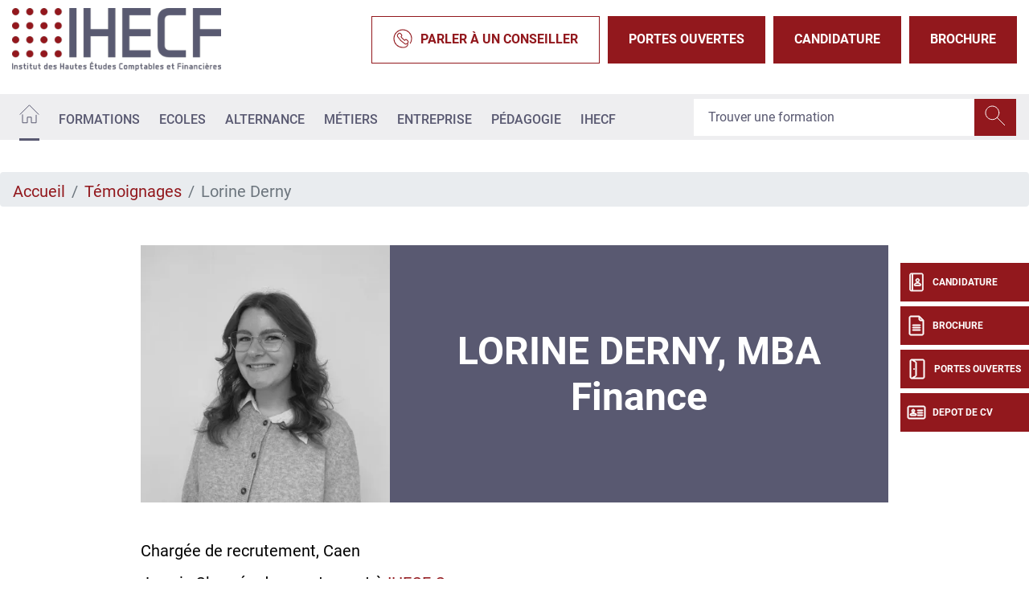

--- FILE ---
content_type: text/html; charset=UTF-8
request_url: https://www.ihecf.fr/temoignage/lorine-derny
body_size: 12316
content:
<!DOCTYPE html>
<?xml encoding="utf-8" ?><html lang="fr" dir="ltr" prefix="og: https://ogp.me/ns#">
  <head><script>if(window.trustedTypes&&window.trustedTypes.createPolicy){try{window.trustedTypes.createPolicy("default",{createHTML:e=>e,createScript:e=>e,createScriptURL:e=>e})}catch(e){console.warn("TT policy error:",e)}}</script>
    <meta charset="utf-8">
<meta name="description" content="Lorine Derny nous livre son t&eacute;moignage sur l'&eacute;cole IHECF.">
<link rel="canonical" href="https://www.ihecf.fr/temoignage/lorine-derny">
<meta property="og:site_name" content="IHECF">
<meta property="og:url" content="https://www.ihecf.fr/temoignage/lorine-derny">
<meta property="og:title" content="Lorine Derny - T&eacute;moignages et avis">
<meta property="og:description" content="Lorine Derny nous livre son t&eacute;moignage sur l'&eacute;cole IHECF.">
<meta property="og:image" content="https://www.ihecf.fr/sites/default/files/2023-10/Logo-IHECF_9.png">
<meta name="Generator" content="Drupal 10 (https://www.drupal.org)">
<meta name="MobileOptimized" content="width">
<meta name="HandheldFriendly" content="true">
<meta name="viewport" content="width=device-width, initial-scale=1.0">
<script type="text/javascript">(function(){function i(e){if(!window.frames[e]){if(document.body&&document.body.firstChild){var t=document.body;var n=document.createElement("iframe");n.style.display="none";n.name=e;n.title=e;t.insertBefore(n,t.firstChild)}else{setTimeout(function(){i(e)},5)}}}function e(n,o,r,f,s){function e(e,t,n,i){if(typeof n!=="function"){return}if(!window[o]){window[o]=[]}var a=false;if(s){a=s(e,i,n)}if(!a){window[o].push({command:e,version:t,callback:n,parameter:i})}}e.stub=true;e.stubVersion=2;function t(i){if(!window[n]||window[n].stub!==true){return}if(!i.data){return}var a=typeof i.data==="string";var e;try{e=a?JSON.parse(i.data):i.data}catch(t){return}if(e[r]){var o=e[r];window[n](o.command,o.version,function(e,t){var n={};n[f]={returnValue:e,success:t,callId:o.callId};if(i.source){i.source.postMessage(a?JSON.stringify(n):n,"*")}},o.parameter)}}if(typeof window[n]!=="function"){window[n]=e;if(window.addEventListener){window.addEventListener("message",t,false)}else{window.attachEvent("onmessage",t)}}}e("__tcfapi","__tcfapiBuffer","__tcfapiCall","__tcfapiReturn");i("__tcfapiLocator")})();</script>
<script type="text/javascript">(function(){(function(e,r){var t=document.createElement("link");t.rel="preconnect";t.as="script";var n=document.createElement("link");n.rel="dns-prefetch";n.as="script";var i=document.createElement("script");i.id="spcloader";i.type="text/javascript";i["async"]=true;i.charset="utf-8";var o="https://sdk.privacy-center.org/"+e+"/loader.js?target_type=notice&target="+r;if(window.didomiConfig&&window.didomiConfig.user){var a=window.didomiConfig.user;var c=a.country;var d=a.region;if(c){o=o+"&country="+c;if(d){o=o+"&region="+d}}}t.href="https://sdk.privacy-center.org/";n.href="https://sdk.privacy-center.org/";i.src=o;var s=document.getElementsByTagName("script")[0];s.parentNode.insertBefore(t,s);s.parentNode.insertBefore(n,s);s.parentNode.insertBefore(i,s)})("f5e45378-4fd5-4ce7-8e23-a6659b090828","8cjQwJqa")})();</script>
<script>(function(w,d,s,l,i){w[l]=w[l]||[];w[l].push({'gtm.start':
new Date().getTime(),event:'gtm.js'});var f=d.getElementsByTagName(s)[0],
j=d.createElement(s),dl=l!='dataLayer'?'&l='+l:'';j.async=true;j.src=
'https://www.googletagmanager.com/gtm.js?id='+i+dl;f.parentNode.insertBefore(j,f);
})(window,document,'script','dataLayer','GTM-5JHMF7J');</script>
<meta name="language" content="fr">
<link rel="icon" href="/themes/custom/ihecf/images/favicon.png?v=1" type="image/png">

<script>window.a2a_config=window.a2a_config||{};a2a_config.callbacks=[];a2a_config.overlays=[];a2a_config.templates={};</script>

    <title>Lorine Derny - T&eacute;moignage - IHECF</title>
    <meta name="google-site-verification" content="yfQF4CYzDnSPQJzVsLnEJB3l_K3G81n4LUPzz2AqhHI">        <style id="critical-css">@font-face{font-family:Roboto;font-style:normal;font-weight:100;src:local('Roboto Thin'),local('Roboto-Thin'),url(/themes/custom/eduservice/webfonts/Roboto-Thin.ttf) format('truetype');font-display:swap}@font-face{font-family:Roboto;font-style:italic;font-weight:100;src:local('Roboto Thin Italic'),local('Roboto-ThinItalic'),url(/themes/custom/eduservice/webfonts/Roboto-ThinItalic.ttf) format('truetype');font-display:swap}@font-face{font-family:Roboto;font-style:normal;font-weight:300;src:local('Roboto Light'),local('Roboto-Light'),url(/themes/custom/eduservice/webfonts/Roboto-Light.ttf) format('truetype');font-display:swap}@font-face{font-family:Roboto;font-style:italic;font-weight:300;src:local('Roboto Light Italic'),local('Roboto-LightItalic'),url(/themes/custom/eduservice/webfonts/Roboto-LightItalic.ttf) format('truetype');font-display:swap}@font-face{font-family:Roboto;font-style:normal;font-weight:400;src:local('Roboto Regular'),local('Roboto-Regular'),url(/themes/custom/eduservice/webfonts/Roboto-Regular.ttf) format('truetype');font-display:swap}@font-face{font-family:Roboto;font-style:italic;font-weight:400;src:local('Roboto Italic'),local('Roboto-Italic'),url(/themes/custom/eduservice/webfonts/Roboto-Italic.ttf) format('truetype');font-display:swap}@font-face{font-family:Roboto;font-style:normal;font-weight:500;src:local('Roboto Medium'),local('Roboto-Medium'),url(/themes/custom/eduservice/webfonts/Roboto-Medium.ttf) format('truetype');font-display:swap}@font-face{font-family:Roboto;font-style:italic;font-weight:500;src:local('Roboto Medium Italic'),local('Roboto-MediumItalic'),url(/themes/custom/eduservice/webfonts/Roboto-MediumItalic.ttf) format('truetype');font-display:swap}@font-face{font-family:Roboto;font-style:normal;font-weight:700;src:local('Roboto Bold'),local('Roboto-Bold'),url(/themes/custom/eduservice/webfonts/Roboto-Bold.ttf) format('truetype');font-display:swap}@font-face{font-family:Roboto;font-style:italic;font-weight:700;src:local('Roboto Bold Italic'),local('Roboto-BoldItalic'),url(/themes/custom/eduservice/webfonts/Roboto-BoldItalic.ttf) format('truetype');font-display:swap}@font-face{font-family:Roboto;font-style:normal;font-weight:900;src:local('Roboto Black'),local('Roboto-Black'),url(/themes/custom/eduservice/webfonts/Roboto-Black.ttf) format('truetype');font-display:swap}@font-face{font-family:Roboto;font-style:italic;font-weight:900;src:local('Roboto Black Italic'),local('Roboto-BlackItalic'),url(/themes/custom/eduservice/webfonts/Roboto-BlackItalic.ttf) format('truetype');font-display:swap}@media (max-width:767px){.b-header{display:none}#h-nav{overflow:auto}#h-nav .menu-box{overflow:initial;height:initial}.contextual-region,.region-content{overflow:hidden}.t-page{margin-top:0}.nav-support div.b{top:105px}.nav-support a:nth-child(2) div.b{top:159px}.nav-support a:nth-child(3) div.b{top:213px}.nav-support a:nth-child(4) div.b{top:267px}.t-header{background:#81a4d2}.t-header>.container{padding-left:0}.t-header .container{padding:0}.first.support-btns{display:none}}header .t-header .branding{margin-top:20px}@media (min-width:1200px){.container{max-width:1600px}.d-xl-none{display:none!important}.d-xl-inline-block{display:inline-block!important}.container{max-width:1800px}}article blockquote::before{content:"&laquo;";display:inline}article blockquote::after{content:"&raquo;";display:inline}.article_content blockquote::before{content:"&laquo;";display:inline}.article_content blockquote::after{content:"&raquo;";display:inline}@media (max-width:767px){.b-header{display:none}#h-nav{overflow:auto}#h-nav .menu-box{overflow:initial;height:initial}.contextual-region,.region-content{overflow:hidden}}.text-align-center{text-align:center}.text-align-justify{text-align:justify}.clearfix:after{display:table;clear:both;content:""}.hidden{display:none}.visually-hidden{position:absolute!important;overflow:hidden;clip:rect(1px,1px,1px,1px);width:1px;height:1px;word-wrap:normal}html{font-family:sans-serif;-ms-text-size-adjust:100%;-webkit-text-size-adjust:100%}body{margin:0}a{background-color:transparent}strong{font-weight:700}h1{font-size:2em;margin:.67em 0}img{border:0}button,input{color:inherit;font:inherit;margin:0}button{overflow:visible}button{-webkit-appearance:button}button::-moz-focus-inner,input::-moz-focus-inner{border:0;padding:0}input{line-height:normal}h1,h2,ol,p,ul{margin-top:0}ol,p,ul{margin-bottom:1rem}body{text-align:left}article,header,nav,section{display:block}button,input{overflow:visible}body{color:#212529}.nav,.navbar-nav{list-style:none}:root{--blue:#007bff;--indigo:#6610f2;--purple:#6f42c1;--pink:#e83e8c;--red:#dc3545;--orange:#fd7e14;--yellow:#ffc107;--green:#28a745;--teal:#20c997;--cyan:#17a2b8;--white:#fff;--gray:#6c757d;--gray-dark:#343a40;--primary:#007bff;--secondary:#6c757d;--success:#28a745;--info:#17a2b8;--warning:#ffc107;--danger:#dc3545;--light:#f8f9fa;--dark:#343a40;--breakpoint-xs:0;--breakpoint-sm:576px;--breakpoint-md:768px;--breakpoint-lg:992px;--breakpoint-xl:1200px;--font-family-sans-serif:-apple-system,BlinkMacSystemFont,"Segoe UI",Roboto,"Helvetica Neue",Arial,"Noto Sans","Liberation Sans",sans-serif,"Apple Color Emoji","Segoe UI Emoji","Segoe UI Symbol","Noto Color Emoji";--font-family-monospace:SFMono-Regular,Menlo,Monaco,Consolas,"Liberation Mono","Courier New",monospace}*,::after,::before{box-sizing:border-box}html{font-family:sans-serif;line-height:1.15;-webkit-text-size-adjust:100%}body{margin:0;font-family:-apple-system,BlinkMacSystemFont,"Segoe UI",Roboto,"Helvetica Neue",Arial,"Noto Sans","Liberation Sans",sans-serif,"Apple Color Emoji","Segoe UI Emoji","Segoe UI Symbol","Noto Color Emoji";font-size:1rem;font-weight:400;line-height:1.5;background-color:#fff}ul ul{margin-bottom:0}blockquote{margin:0 0 1rem}strong{font-weight:bolder}.btn,img{vertical-align:middle}a{color:#007bff;text-decoration:none;background-color:transparent}.btn-link{text-decoration:none}img{border-style:none}button{border-radius:0}button,input{margin:0;font-family:inherit;font-size:inherit;line-height:inherit}button{text-transform:none}[type=button],button{-webkit-appearance:button}[type=button]::-moz-focus-inner,button::-moz-focus-inner{padding:0;border-style:none}::-webkit-file-upload-button{font:inherit;-webkit-appearance:button}.collapse:not(.show){display:none}.d-none{display:none!important}h1,h2{margin-bottom:.5rem;font-weight:500;line-height:1.2}h1{font-size:2.5rem}h2{font-size:2rem}.btn,.btn-link,.form-control{font-weight:400}.container{width:100%;padding-right:15px;padding-left:15px;margin-right:auto;margin-left:auto}.row{display:-ms-flexbox;display:flex;-ms-flex-wrap:wrap;flex-wrap:wrap;margin-right:-15px;margin-left:-15px}.no-gutters{margin-right:0;margin-left:0}.navbar-nav .nav-link,.no-gutters>[class*=col-]{padding-right:0;padding-left:0}.col,.col-md-12,.col-md-4,.col-md-8{position:relative;width:100%;padding-right:15px;padding-left:15px}.col{-ms-flex-preferred-size:0;flex-basis:0;-ms-flex-positive:1;flex-grow:1;max-width:100%}.form-control{display:block;width:100%;height:calc(1.5em + .75rem + 2px);padding:.375rem .75rem;font-size:1rem;line-height:1.5;color:#495057;background-color:#fff;background-clip:padding-box;border:1px solid #ced4da;border-radius:.25rem}.form-control::-ms-expand{background-color:transparent;border:0}.form-control::-webkit-input-placeholder{color:#6c757d;opacity:1}.form-control::-moz-placeholder{color:#6c757d;opacity:1}.form-control:-ms-input-placeholder{color:#6c757d;opacity:1}.form-control::-ms-input-placeholder{color:#6c757d;opacity:1}.breadcrumb-item.active{color:#6c757d}.btn{display:inline-block;color:#212529;text-align:center;background-color:transparent;border:1px solid transparent;padding:.375rem .75rem;font-size:1rem;line-height:1.5;border-radius:.25rem}.btn-link{color:#007bff}.input-group{position:relative;display:-ms-flexbox;display:flex;-ms-flex-wrap:wrap;flex-wrap:wrap;-ms-flex-align:stretch;align-items:stretch;width:100%}.input-group>.form-control{position:relative;-ms-flex:1 1 auto;flex:1 1 auto;width:1%;min-width:0;margin-bottom:0}.input-group-append{margin-left:-1px}.input-group>.input-group-append>.btn{border-top-left-radius:0;border-bottom-left-radius:0}.input-group:not(.has-validation)>.form-control:not(:last-child){border-top-right-radius:0;border-bottom-right-radius:0}.input-group-append{display:-ms-flexbox;display:flex}.input-group-append .btn{position:relative;z-index:2}.nav,.navbar{-ms-flex-wrap:wrap}.navbar{position:relative}.nav{display:-ms-flexbox;display:flex;flex-wrap:wrap;padding-left:0;margin-bottom:0}.nav-link,.navbar{padding:.5rem 1rem}.nav-link{display:block}.nav-pills .nav-link{background:0 0;border:0;border-radius:.25rem}.navbar{display:-ms-flexbox;display:flex;flex-wrap:wrap;-ms-flex-align:center;align-items:center;-ms-flex-pack:justify;justify-content:space-between}.navbar .container{display:-ms-flexbox;display:flex;-ms-flex-wrap:wrap;flex-wrap:wrap;-ms-flex-align:center;align-items:center;-ms-flex-pack:justify;justify-content:space-between}.navbar-nav{display:-ms-flexbox;display:flex;-ms-flex-direction:column;flex-direction:column;padding-left:0;margin-bottom:0}.navbar-text{display:inline-block;padding-top:.5rem;padding-bottom:.5rem}.breadcrumb{display:-ms-flexbox}.navbar-collapse{-ms-flex-preferred-size:100%;flex-basis:100%;-ms-flex-positive:1;flex-grow:1;-ms-flex-align:center;align-items:center}@media (max-width:767.98px){.navbar-expand-md>.container{padding-right:0;padding-left:0}}@media (max-width:991px){.navbar-expand-lg>.container{padding-right:0;padding-left:0}}.breadcrumb{margin-bottom:1rem}.breadcrumb{border-radius:.25rem;list-style:none}.breadcrumb{display:flex;-ms-flex-wrap:wrap;flex-wrap:wrap;padding:.75rem 1rem;background-color:#e9ecef}.breadcrumb-item+.breadcrumb-item{padding-left:.5rem}.breadcrumb-item+.breadcrumb-item::before{float:left;padding-right:.5rem;color:#6c757d;content:"/"}.clearfix::after{display:block;clear:both;content:""}.bg-light{background-color:#f8f9fa!important}.rounded-0{border-radius:0!important}.justify-content-center{-ms-flex-pack:center!important;justify-content:center!important}.align-items-baseline{-ms-flex-align:baseline!important;align-items:baseline!important}.position-relative{position:relative!important}.fixed-bottom,.fixed-top{position:fixed;z-index:1030;right:0;left:0}.fixed-top{top:0}.fixed-bottom{bottom:0}.mb-3{margin-bottom:1rem!important}.mr-4{margin-right:1.5rem!important}.mt-5{margin-top:3rem!important}.mr-auto{margin-right:auto!important}@media (min-width:576px){.container{max-width:540px}}@media (min-width:768px){.container{max-width:720px}.col-md-12{-ms-flex:0 0 100%;flex:0 0 100%;max-width:100%}.col-md-4,.row-cols-md-3>*{-ms-flex:0 0 33.333333%;flex:0 0 33.333333%;max-width:33.333333%}.col-md-8{-ms-flex:0 0 66.666667%;flex:0 0 66.666667%;max-width:66.666667%}.navbar-expand-md{-ms-flex-flow:row nowrap;flex-flow:row nowrap;-ms-flex-pack:start;justify-content:flex-start}.navbar-expand-md .navbar-nav{-ms-flex-direction:row;flex-direction:row}.navbar-expand-md .navbar-nav .nav-link{padding-right:.5rem;padding-left:.5rem}.navbar-expand-md>.container{-ms-flex-wrap:nowrap;flex-wrap:nowrap}.navbar-expand-md .navbar-collapse{display:-ms-flexbox!important;display:flex!important;-ms-flex-preferred-size:auto;flex-basis:auto}.d-md-none{display:none!important}.d-md-inline-block{display:inline-block!important}}@media (min-width:992px){.container{max-width:960px}.navbar-expand-lg{-ms-flex-flow:row nowrap;flex-flow:row nowrap;-ms-flex-pack:start;justify-content:flex-start}.navbar-expand-lg .navbar-nav{-ms-flex-direction:row;flex-direction:row}.navbar-expand-lg .navbar-nav .nav-link{padding-right:.5rem;padding-left:.5rem}.navbar-expand-lg>.container{-ms-flex-wrap:nowrap;flex-wrap:nowrap}.navbar-expand-lg .navbar-collapse{display:-ms-flexbox!important;display:flex!important;-ms-flex-preferred-size:auto;flex-basis:auto}.d-lg-none{display:none!important}.d-lg-inline-block{display:inline-block!important}}.text-white{color:#fff!important}@media (min-width:1200px){.container{max-width:1600px}.d-xl-none{display:none!important}.d-xl-inline-block{display:inline-block!important}.container{max-width:1800px}}body{font-family:Roboto,sans-serif;line-height:normal}a{color:#fac422}li,p{font-size:1.25rem;color:#000}h1{font-size:2.5rem;font-weight:700;color:#000;text-transform:uppercase}h2{font-size:2rem;font-weight:700;color:#000;text-transform:uppercase}.container.not-fluid{padding:0}section img:not([src*=".png"]):not([src*=".svg"]){background-color:#f4f4f4}.btn{text-transform:uppercase!important}.icon{display:inline-block;font-style:normal;font-variant:normal;text-rendering:auto;line-height:1;vertical-align:inherit}.icon::before{content:'';display:inline-block;background-repeat:no-repeat;background-size:contain;background-position:center;color:inherit}.icon.icon-40px::before{width:40px;height:40px;background-size:40px}.icon-call::before{content:"";background-image:url(/themes/custom/eduservice_two/svg/call.svg);width:24px;height:24px}.icon-home::before{content:"";background-image:url(/themes/custom/eduservice_two/svg/home.svg);width:25px;height:24px;object-fit:contain;background-size:25px 24px}.icon-jpo::before{content:"";background-image:url(/themes/custom/eduservice_two/svg/jpo.svg);display:inline-block;width:26px;height:26px;background-size:26px 26px}.icon-candidature-copy::before{content:"";background-image:url(/themes/custom/eduservice_two/svg/candidature-copy.svg);display:inline-block;width:24px;height:24px;background-size:24px 24px}.icon-doc::before{content:"";background-image:url(/themes/custom/eduservice_two/svg/doc.svg);display:inline-block;width:24px;height:26px;background-size:24px 26px}.icon-identity::before{content:"";background-image:url(/themes/custom/eduservice_two/svg/identity.svg);display:inline-block;width:24px;height:24px;background-size:24px 24px}.icon-loupe{width:26px;height:29px}.icon-loupe::before{content:"";background-image:url(/themes/custom/eduservice_two/svg/loupe.svg);width:26px;height:25px}.icon.icon-loupe.icon-40px::before{height:39px}.icon-menu::before{content:"";background-image:url(/themes/custom/eduservice_two/svg/menu.svg);width:34px;height:34px;background-size:34px 34px}.th-row{display:flex;justify-content:space-between;align-items:center}.bg-light{padding-top:0;padding-bottom:0}.navbar-text{display:inline-block}.navbar-text input.form-control{border:none;width:440px;padding:23px 18px}.navbar-text input.form-control:-moz-placeholder,.navbar-text input.form-control:-ms-input-placeholder,.navbar-text input.form-control::-moz-placeholder,.navbar-text input.form-control::-webkit-input-placeholder{font-weight:700;font-size:16px;color:#000!important}.navbar-text .btn{padding:.375rem .75rem}.navbar-text{padding-top:0;padding-bottom:0}.navbar-nav .nav-link{text-transform:uppercase;font-size:1rem;color:#606060!important}.t-page{margin-top:40px}#s-close{position:absolute;top:30px;right:33px;text-decoration:none;color:#fff}#s-close::after{content:"";width:23px;height:22px;display:block;background:url(/themes/custom/eduservice_two/svg/close.svg) no-repeat;background-size:23px 22px}article a{color:#fac422}article h2{width:100%;margin-top:3rem;margin-bottom:0}article blockquote{font-style:italic;margin-bottom:1rem}article blockquote p{margin:0;display:inline}article blockquote::before{content:"&laquo;";display:inline}article blockquote::after{content:"&raquo;";display:inline}.article_content a:not(.page-link){color:#fac422}.article_content h1{width:100%;display:inline-block;margin-bottom:1.5rem;margin-top:1rem}.article_content .main-testimonial-details h1{text-transform:none!important}.article_content h2{width:100%;margin-top:1rem;margin-bottom:1rem}.article_content blockquote{font-style:italic;margin-bottom:1rem}.article_content blockquote p{margin:0;display:inline}.article_content blockquote::before{content:"&laquo;";display:inline}.article_content blockquote::after{content:"&raquo;";display:inline}.main-testimonial .field--name-field-photo{height:100%}.main-testimonial img{height:100%;max-width:100%;object-fit:cover}.main-testimonial .main-testimonial-details{height:100%;background:#0075b5;color:#fff;padding:0 8%;display:flex;flex-direction:column;text-align:center;align-items:center;justify-content:center}.main-testimonial .main-testimonial-details h1{margin:0}.mobile.search-form{z-index:1}.btn-yellow{color:#fff;background-color:#fac422;border-color:#fac422}.bg-light{background-color:transparent!important}.region-content p.wrap-btn{display:flex;font-size:1rem!important}.region-content p.wrap-btn>a{display:inline-block;color:#fff!important;background-color:#fac422!important;border:none!important;text-decoration:none!important;padding:8px 15px!important;margin:10px auto!important;text-transform:uppercase!important;border-radius:0!important}.region-content p.wrap-btn>a{margin-bottom:0!important}.btn{box-shadow:none!important}@media (max-width:575px){.container{max-width:540px}}@media (max-width:1640px){.navbar-text input.form-control{width:350px}}@media (max-width:991px){h1{font-size:2rem!important}h2{font-size:1.5rem!important}.nav-support{display:none}.main-testimonial .main-testimonial-details{padding:20px 10px}.article_content img{width:100%;max-width:100%;object-fit:contain;height:auto}}.container:not(.no-change){max-width:1285px}@media (max-width:1570px){.container:not(.no-change){max-width:75%}}@media (max-width:990px){.container:not(.no-change){max-width:720px}}@media only screen and (max-width:750px)and (min-width:540px){.container{max-width:750px}}@media (max-width:1540px){.navbar-nav .nav-link{font-size:1rem}}.t-header{padding:0;height:80px;background-color:#fff}.branding{display:flex;position:relative}.branding a{text-decoration:none;display:inline-block}.branding a{color:#4c4c4c}.support-btns{display:flex;justify-content:end;text-transform:uppercase}.first.support-btns a span.icon-call::before{margin-right:10px}.first.support-btns a{margin-left:10px;font-weight:600;padding:15px 26px;border:none;display:flex;align-items:center;white-space:nowrap}.first.support-btns a:last-child{margin-right:0}.second.support-btns{width:160px}.support-btns a{color:#fff}.second.support-btns a{color:#fdfdfd;margin-left:20px}@media (max-width:767px){.t-page{margin-top:0}.nav-support div.b{top:105px}.nav-support a:nth-child(2) div.b{top:159px}.nav-support a:nth-child(3) div.b{top:213px}.nav-support a:nth-child(4) div.b{top:267px}.t-header{background:#81a4d2}.t-header>.container{padding-left:0}.t-header .container{padding:0}.first.support-btns{display:none}}.b-header{height:60px;display:flex;align-items:center;will-change:transform;transform:translateZ(0);position:relative;background-color:#e5e5e5;z-index:42}.b-header .custom-dropmenu ul li:not(.drop-col-smart){list-style-image:url(/themes/custom/eduservice_two/svg/menu-arrow.svg)}.primary-nav .nav-item{margin-right:8px}.primary-nav .nav-link{padding-top:.8rem;padding-bottom:.8rem}.primary-nav .active>.nav-link::after{content:"";border-bottom:3px solid #606060;display:block;position:relative;top:14px;border-color:inherit}#navbarSupportedContent .custom-dropmenu{position:absolute;top:58px;left:0;padding:0;width:100%;list-style:none;display:none;flex-direction:column;background:#0075b5;padding:2.5rem 3rem 2rem;color:#fff;margin:0;height:auto;line-height:1.67;list-style-position:inside;box-shadow:0 8px 16px 0 rgba(0,0,0,.2);will-change:transform;transform:translateZ(0);z-index:72}#navbarSupportedContent .custom-dropmenu ul{justify-content:space-between;padding:0;margin:0}#navbarSupportedContent .custom-dropmenu a{color:#fff}#navbarSupportedContent .home-title{display:none}#h-nav{position:fixed;z-index:1024;top:0;left:0;width:100%;height:100%;background-color:#81a4d2;color:#fff;display:none;overflow:hidden;overflow-y:scroll}#h-nav .menu-box{display:flex;flex-direction:column;height:inherit;overflow-x:scroll}.custom-dropmenu ul li:not(.drop-col-smart){list-style-type:none;opacity:.7;will-change:transform;transform:translateZ(0)}@media (min-width:992px){#h-nav{display:none!important}}@media (max-width:767px){.b-header{display:none}#h-nav{overflow:auto}#h-nav .menu-box{overflow:initial;height:initial}.contextual-region,.region-content{overflow:hidden}}@media (max-width:1080px){#navbarSupportedContent .primary-nav{flex-wrap:wrap}}@media (max-width:1480px){.b-header{height:auto}}header #navbarSupportedContent .formation-menu{padding:40px 0 2rem}header #navbarSupportedContent .rich-container{display:flex;list-style-position:outside;flex-direction:row}header #navbarSupportedContent .rich-container .h-nav-it{display:flex;flex-direction:column;flex:none;max-width:320px}header #navbarSupportedContent .rich-container .nav-lnk{font-size:1.25rem;color:#272727;margin:0;padding-left:.5rem}header #navbarSupportedContent .rich-container .has-sub-nav{width:100%;padding:5px 60px;margin-bottom:20px}header #navbarSupportedContent .rich-container .nav-lnk-div.has-sub-nav>a{font-size:1.5rem;text-transform:uppercase;font-weight:600;line-height:2.5rem}header #navbarSupportedContent .h-nav-it .no-sub-nav{padding-inline:15px;width:100%;margin-left:15px;padding-left:2rem}header #navbarSupportedContent .custom-dropmenu .h-nav-sup{flex:1}header #navbarSupportedContent .rich-container .h-nav-sup-content{display:none!important}.nav-support{text-align:center;color:#fff}.nav-support div.b{will-change:transform;transform:translateZ(0);width:40px;height:48px;position:absolute;top:327px;right:0;display:flex;align-items:center;text-transform:uppercase;background:#fac422;margin-bottom:6px;color:#fff;z-index:1}.nav-support div.b .title{display:none;font-size:12px;font-weight:700}.nav-support a:nth-child(2) div.b{top:381px}.nav-support a:nth-child(3) div.b{top:435px}.nav-support a:nth-child(4) div.b{top:489px}.nav-support .nav-icon{height:100%;display:flex;align-items:center;justify-content:center;padding-left:8px;padding-right:8px}.nav-support a:last-child{margin-bottom:0}.open-cta .nav-support div.b .title{display:inline-block;font-size:12px}.open-cta .nav-support div.b{width:160px}.open-cta .nav-support .nav-icon{border-right:none;padding-right:8px}.footer-cta{width:100%;background:#81a4d2;height:60px;flex-wrap:nowrap;justify-content:space-evenly;align-items:center;text-align:center;z-index:21;border-right:6px solid transparent;border-left:6px solid transparent;border-bottom:6px solid transparent;padding-top:.4rem}.footer-cta li{display:flex;width:100%;margin-right:6px;height:100%;align-items:center;justify-content:center;background:#fac422}.footer-cta li:last-child{border-right:none;margin-right:0}.footer-cta a{font-size:1rem;color:#fff;padding:.5rem}@media (max-width:991px){.footer-cta{display:flex!important}}.breadcrumb{padding-bottom:.5em}.breadcrumb li{display:inline;margin:0;padding:0;list-style-type:none}.breadcrumb li::before{content:" \BB "}.breadcrumb li:first-child::before{content:none}.breadcrumb{font-size:.929em}a,h2{color:#92181d}.nav-support div.b{background:#92181d}.footer-cta li{background:#92181d}article a{color:#92181d}.article_content a:not(.page-link){color:#92181d}.btn-yellow{background-color:#92181d;border-color:#92181d}.b-header{background-color:#eeeef0!important}.first.support-btns a:first-child{background-color:#fff;border:1px solid #92181d;display:flex;color:#92181d}.footer-cta{background:#595971}#h-nav{background-color:#595971}h1{color:#595971}.contextual-region h1{color:#595971;font-family:Roboto,sans-serif;font-size:3rem}.article_content .contextual-region a:not(.page-link){text-decoration:underline}.main-testimonial .main-testimonial-details{background:#595971}header #navbarSupportedContent .custom-dropmenu{background-color:#f4f4f4!important;list-style-image:url(/themes/custom/ihecf/svg/chevron-right-orange.svg)}#navbarSupportedContent .custom-dropmenu a{color:#595971}header .t-header{height:auto;background-color:#fff!important}header .t-header .branding{margin:10px 0}@media (max-width:750px){header .t-header .branding{margin-left:10px}}header .t-header .branding img{height:auto!important;width:80%!important}header .nav .nav-item .nav-link{color:#595971!important;font-size:16px;font-weight:500}header .nav .nav-item .nav-link:after{border-bottom:3px solid #595971}.icon-home::before{background-image:url(/themes/custom/ihecf/svg/home.svg)}div.search-form button span.icon-loupe::before{background-image:url(/themes/custom/eduservice_two/svg/loupe.svg)}.icon-call::before{background-image:url(/themes/custom/ihecf/svg/call.svg)}.icon-loupe::before{background:url(/themes/custom/ihecf/svg/loupe.svg)}.icon-menu::before{background:url(/themes/custom/ihecf/svg/menu.svg)}.region-content p.wrap-btn>a{background-color:#92181d!important}
</style>
<link rel="stylesheet" href="/sites/default/files/css/css_9jtyI99J_MXE1GL3lBZI3SzDCkQlWuenaq4E1kbtAVE.css?delta=0&amp;language=fr&amp;theme=ihecf&amp;include=eJxljVEKAjEMRC9U7ZGWSZpdC20jSVapp3cRkQX_Hm-GGZQSijEzvnBdTUckUg0Pw30hmFXNZILCtnf6z4YWSdzgPjPBf9zFHZt4YjU5WtbR6kuSlN3FHpVlYVhI7qjjbOOpeWtKaBeP2Y6FehNez66OLfn0kP65fAPu-k51" media="print" onload="this.media='all'"><noscript><link rel="stylesheet" href="/sites/default/files/css/css_9jtyI99J_MXE1GL3lBZI3SzDCkQlWuenaq4E1kbtAVE.css?delta=0&amp;language=fr&amp;theme=ihecf&amp;include=eJxljVEKAjEMRC9U7ZGWSZpdC20jSVapp3cRkQX_Hm-GGZQSijEzvnBdTUckUg0Pw30hmFXNZILCtnf6z4YWSdzgPjPBf9zFHZt4YjU5WtbR6kuSlN3FHpVlYVhI7qjjbOOpeWtKaBeP2Y6FehNez66OLfn0kP65fAPu-k51"></noscript>
<noscript><link rel="stylesheet" href="/sites/default/files/css/css_9jtyI99J_MXE1GL3lBZI3SzDCkQlWuenaq4E1kbtAVE.css?delta=0&amp;language=fr&amp;theme=ihecf&amp;include=eJxljVEKAjEMRC9U7ZGWSZpdC20jSVapp3cRkQX_Hm-GGZQSijEzvnBdTUckUg0Pw30hmFXNZILCtnf6z4YWSdzgPjPBf9zFHZt4YjU5WtbR6kuSlN3FHpVlYVhI7qjjbOOpeWtKaBeP2Y6FehNez66OLfn0kP65fAPu-k51" media="print" onload="this.media='all'"><noscript><link rel="stylesheet" href="/sites/default/files/css/css_9jtyI99J_MXE1GL3lBZI3SzDCkQlWuenaq4E1kbtAVE.css?delta=0&amp;language=fr&amp;theme=ihecf&amp;include=eJxljVEKAjEMRC9U7ZGWSZpdC20jSVapp3cRkQX_Hm-GGZQSijEzvnBdTUckUg0Pw30hmFXNZILCtnf6z4YWSdzgPjPBf9zFHZt4YjU5WtbR6kuSlN3FHpVlYVhI7qjjbOOpeWtKaBeP2Y6FehNez66OLfn0kP65fAPu-k51"></noscript>
</noscript><link rel="stylesheet" href="/sites/default/files/css/css_VwJbpL5qJ4ciXfBGsyqAMkTA-v-8AwCe4EWIL-gFtWA.css?delta=1&amp;language=fr&amp;theme=ihecf&amp;include=eJxljVEKAjEMRC9U7ZGWSZpdC20jSVapp3cRkQX_Hm-GGZQSijEzvnBdTUckUg0Pw30hmFXNZILCtnf6z4YWSdzgPjPBf9zFHZt4YjU5WtbR6kuSlN3FHpVlYVhI7qjjbOOpeWtKaBeP2Y6FehNez66OLfn0kP65fAPu-k51" media="print" onload="this.media='all'"><noscript><link rel="stylesheet" href="/sites/default/files/css/css_VwJbpL5qJ4ciXfBGsyqAMkTA-v-8AwCe4EWIL-gFtWA.css?delta=1&amp;language=fr&amp;theme=ihecf&amp;include=eJxljVEKAjEMRC9U7ZGWSZpdC20jSVapp3cRkQX_Hm-GGZQSijEzvnBdTUckUg0Pw30hmFXNZILCtnf6z4YWSdzgPjPBf9zFHZt4YjU5WtbR6kuSlN3FHpVlYVhI7qjjbOOpeWtKaBeP2Y6FehNez66OLfn0kP65fAPu-k51"></noscript>
<noscript><link rel="stylesheet" href="/sites/default/files/css/css_VwJbpL5qJ4ciXfBGsyqAMkTA-v-8AwCe4EWIL-gFtWA.css?delta=1&amp;language=fr&amp;theme=ihecf&amp;include=eJxljVEKAjEMRC9U7ZGWSZpdC20jSVapp3cRkQX_Hm-GGZQSijEzvnBdTUckUg0Pw30hmFXNZILCtnf6z4YWSdzgPjPBf9zFHZt4YjU5WtbR6kuSlN3FHpVlYVhI7qjjbOOpeWtKaBeP2Y6FehNez66OLfn0kP65fAPu-k51" media="print" onload="this.media='all'"><noscript><link rel="stylesheet" href="/sites/default/files/css/css_VwJbpL5qJ4ciXfBGsyqAMkTA-v-8AwCe4EWIL-gFtWA.css?delta=1&amp;language=fr&amp;theme=ihecf&amp;include=eJxljVEKAjEMRC9U7ZGWSZpdC20jSVapp3cRkQX_Hm-GGZQSijEzvnBdTUckUg0Pw30hmFXNZILCtnf6z4YWSdzgPjPBf9zFHZt4YjU5WtbR6kuSlN3FHpVlYVhI7qjjbOOpeWtKaBeP2Y6FehNez66OLfn0kP65fAPu-k51"></noscript>
</noscript>
    
  </head>
  <body class="open-cta custom-header path-node node--type-temoignage">
    <a href="#main-content" class="visually-hidden focusable skip-link">
      Aller au contenu principal
    </a>
    <noscript><iframe src="https://www.googletagmanager.com/ns.html?id=GTM-5JHMF7J" height="0" width="0" style="display:none;visibility:hidden"></iframe></noscript>

      <div class="dialog-off-canvas-main-canvas" data-off-canvas-main-canvas>
    
    
        <link rel="preload" href="/themes/custom/eduservice/webfonts/Roboto-Black.ttf" as="font" type="font/ttf" crossorigin>
    <link rel="preload" href="/themes/custom/eduservice/webfonts/Roboto-Bold.ttf" as="font" type="font/ttf" crossorigin>
    <link rel="preload" href="/themes/custom/eduservice/webfonts/Roboto-Italic.ttf" as="font" type="font/ttf" crossorigin>
    <link rel="preload" href="/themes/custom/eduservice/webfonts/Roboto-Light.ttf" as="font" type="font/ttf" crossorigin>
    <link rel="preload" href="/themes/custom/eduservice/webfonts/Roboto-Medium.ttf" as="font" type="font/ttf" crossorigin>
    <link rel="preload" href="/themes/custom/eduservice/webfonts/Roboto-Regular.ttf" as="font" type="font/ttf" crossorigin>
    <link rel="preload" href="/themes/custom/eduservice/webfonts/Roboto-Thin.ttf" as="font" type="font/ttf" crossorigin>

<link rel="preload" href="/themes/custom/ihecf/webfonts/TitilliumWeb-Bold.ttf" as="font" type="font/ttf" crossorigin>
<link rel="preload" href="/themes/custom/ihecf/webfonts/TitilliumWeb-Regular.ttf" as="font" type="font/ttf" crossorigin>
<link rel="preload" href="/themes/custom/ihecf/webfonts/TitilliumWeb-SemiBold.ttf" as="font" type="font/ttf" crossorigin>	<header>
	<div class="t-header">
		<div class="no-change container">
			<div class="th-row">
				<div class="branding">
					<a href="https://www.ihecf.fr/" title="IHECF">
						<img fetchpriority="high" src="https://www.ihecf.fr/sites/default/files/2023-10/Logo-IHECF_9.png" height="80" width="260" alt="Logo IHECF">
					</a>
									</div>
				<div class="first support-btns">
											<a class="btn btn-yellow rounded-0" href="/etre-appele">
							<span class="icon icon-call"></span>
							Parler &agrave; un conseiller
						</a>
										<a class="btn btn-yellow rounded-0" href="/inscription-aux-jpo-et-sessions-dadmissions">Portes Ouvertes</a>
					<a class="btn btn-yellow rounded-0" href="/dossier-de-candidature">Candidature</a>
					<a class="btn btn-yellow rounded-0" href="/demande-de-documentation">Brochure</a>
				</div>

				<div class="second support-btns d-md-none d-xl-none d-lg-none mr-4">
											<a class="btn-link" title="Parler &agrave; un conseiller" href="/etre-appele">
							<span class="icon icon-call icon-40px"></span>
						</a>
										<a href="#" class="btn-link" title="Rechercher">
						<span class="icon icon-loupe icon-40px"></span>
					</a>
											<a href="#" class="btn-link" id="show-menu" title="Menu">
							<span class="icon icon-menu icon-40px"></span>
						</a>
									</div>
			</div>

			<span class="navbar-text actions d-md-inline-block d-xl-inline-block d-lg-inline-block">
	<div class="d-none mobile input-group search-form">
		<input type="text" class="form-control rounded-0 input-ie" placeholder="Trouver une formation" aria-label="Recipient's username" aria-describedby="serch-button-mobile">
		<div class="input-group-append">
			<button class="btn btn-yellow rounded-0" type="button" id="serch-button-mobile" title="Rechercher">
				<span class="icon icon-loupe"></span>
			</button>
		</div>
	</div>
</span>


		</div>
	</div>

			<div class="b-header">
    <div class="container not-fluid no-change">
        <nav class="navbar navbar-expand-lg navbar-expand-md bg-light nav-clean-btn">
            <div class="container not-fluid no-change">
                <div class="collapse navbar-collapse position-relative" id="navbarSupportedContent">
                                        <ul class="nav navbar-nav mr-auto primary-nav align-items-baseline">
                        <li class="nav-item active">
                            <a class="nav-link" href="https://www.ihecf.fr/" title="Accueil">
                                <span class="icon icon-home"></span>
                                <span class="home-title">Accueil</span>
                            </a>
                        </li>
                        
                                                                                                                                                                                                                                                                                                                                                                                                                                                                                                                                                                                                                                                                                                            
                            <li class="nav-item   has-submenu">
                                <a href="/" class="nav-link rich " title="">Formations </a>
                                                                                                            <div class="custom-dropmenu formation-menu dropmenu-active">
                                            <div class="rich-container">
                                                <div class="h-nav-it" role="navigation">
                                                                                                                                                                        <div class="nav-lnk-div has-sub-nav">
                                                              <a href="/formation-bts-compta" class="nav-lnk" title="">Parcours M&eacute;tier</a>
                                                            </div>
                                                            <div class="h-nav-sup-content">
                                                                <ul class="rich">
                                                                                                                                            <li class="container-sub-menu">
                                                                            <div class="nav-lnk-div has-sub-sub-nav">
                                                                                <a class="nav-lnk" href="/formation/bts-comptabilite-gestion-cg">BTS Comptabilit&eacute; et Gestion</a>
                                                                            </div>
                                                                        </li>
                                                                                                                                    </ul>
                                                            </div>
                                                                                                                                                                                                                                <div class="nav-lnk-div has-sub-nav">
                                                              <a href="/formation-expertise-comptable" class="nav-lnk" title="">Expertise Comptable</a>
                                                            </div>
                                                            <div class="h-nav-sup-content">
                                                                <ul class="rich">
                                                                                                                                            <li class="container-sub-menu">
                                                                            <div class="nav-lnk-div has-sub-sub-nav">
                                                                                <a class="nav-lnk" href="/formation/dcg-diplome-comptabilite-gestion">DCG &ndash; Dipl&ocirc;me Comptabilit&eacute; et Gestion</a>
                                                                            </div>
                                                                        </li>
                                                                                                                                            <li class="container-sub-menu">
                                                                            <div class="nav-lnk-div has-sub-sub-nav">
                                                                                <a class="nav-lnk" href="/formation/dscg-diplome-superieur-comptabilite-gestion">DSCG - Dipl&ocirc;me Sup&eacute;rieur de Comptabilit&eacute; et de Gestion</a>
                                                                            </div>
                                                                        </li>
                                                                                                                                            <li class="container-sub-menu">
                                                                            <div class="nav-lnk-div has-sub-sub-nav">
                                                                                <a class="nav-lnk" href="/formation/preparation-au-dec">Pr&eacute;paration au DEC&#8203;</a>
                                                                            </div>
                                                                        </li>
                                                                                                                                    </ul>
                                                            </div>
                                                                                                                                                                                                                                <div class="nav-lnk-div has-sub-nav">
                                                              <a href="/formation-direction-financiere" class="nav-lnk" title="">Parcours Grande &Eacute;cole</a>
                                                            </div>
                                                            <div class="h-nav-sup-content">
                                                                <ul class="rich">
                                                                                                                                            <li class="container-sub-menu">
                                                                            <div class="nav-lnk-div has-sub-sub-nav">
                                                                                <a class="nav-lnk" href="/formation/bac-2-gestion-finance">Bachelor Gestion d'Entreprise</a>
                                                                            </div>
                                                                        </li>
                                                                                                                                            <li class="container-sub-menu">
                                                                            <div class="nav-lnk-div has-sub-sub-nav">
                                                                                <a class="nav-lnk" href="/formation/bachelor-controle-gestion">Bachelor Contr&ocirc;le de Gestion</a>
                                                                            </div>
                                                                        </li>
                                                                                                                                            <li class="container-sub-menu">
                                                                            <div class="nav-lnk-div has-sub-sub-nav">
                                                                                <a class="nav-lnk" href="/formation/bachelor-comptabilite-rennes">Bachelor Comptabilit&eacute;</a>
                                                                            </div>
                                                                        </li>
                                                                                                                                            <li class="container-sub-menu">
                                                                            <div class="nav-lnk-div has-sub-sub-nav">
                                                                                <a class="nav-lnk" href="/formation/bachelor-finance">Bachelor Tremplin Sp&eacute;cialit&eacute; Comptabilit&eacute; et Finance</a>
                                                                            </div>
                                                                        </li>
                                                                                                                                            <li class="container-sub-menu">
                                                                            <div class="nav-lnk-div has-sub-sub-nav">
                                                                                <a class="nav-lnk" href="https://www.ihecf.fr/formation/bachelor-gestion-de-la-tresorerie">Bachelor Gestion de la Tr&eacute;sorerie</a>
                                                                            </div>
                                                                        </li>
                                                                                                                                            <li class="container-sub-menu">
                                                                            <div class="nav-lnk-div has-sub-sub-nav">
                                                                                <a class="nav-lnk" href="/formation/bachelor-gestion-de-la-paie-et-du-social">Bachelor Gestion de la Paie&#8203;</a>
                                                                            </div>
                                                                        </li>
                                                                                                                                            <li class="container-sub-menu">
                                                                            <div class="nav-lnk-div has-sub-sub-nav">
                                                                                <a class="nav-lnk" href="/formation/mba-audit">MBA Audit</a>
                                                                            </div>
                                                                        </li>
                                                                                                                                            <li class="container-sub-menu">
                                                                            <div class="nav-lnk-div has-sub-sub-nav">
                                                                                <a class="nav-lnk" href="https://www.ihecf.fr/formation/mba-data-analyst">MBA Data Analyst</a>
                                                                            </div>
                                                                        </li>
                                                                                                                                            <li class="container-sub-menu">
                                                                            <div class="nav-lnk-div has-sub-sub-nav">
                                                                                <a class="nav-lnk" href="https://www.ihecf.fr/formation/mba-droit-des-affaires">MBA Droit des Affaires</a>
                                                                            </div>
                                                                        </li>
                                                                                                                                            <li class="container-sub-menu">
                                                                            <div class="nav-lnk-div has-sub-sub-nav">
                                                                                <a class="nav-lnk" href="/formation/mba-finance">MBA Finance</a>
                                                                            </div>
                                                                        </li>
                                                                                                                                            <li class="container-sub-menu">
                                                                            <div class="nav-lnk-div has-sub-sub-nav">
                                                                                <a class="nav-lnk" href="https://www.ihecf.fr/formation/mba-responsable-gestion-de-la-tresorerie">MBA Responsable Gestion de la Tr&eacute;sorerie </a>
                                                                            </div>
                                                                        </li>
                                                                                                                                            <li class="container-sub-menu">
                                                                            <div class="nav-lnk-div has-sub-sub-nav">
                                                                                <a class="nav-lnk" href="/formation/mba-expert-financier-administratif-rennes">MBA Syst&egrave;me d'Information et Contr&ocirc;le de Gestion</a>
                                                                            </div>
                                                                        </li>
                                                                                                                                            <li class="container-sub-menu">
                                                                            <div class="nav-lnk-div has-sub-sub-nav">
                                                                                <a class="nav-lnk" href="https://www.ihecf.fr/formation/mba-en-3-ans">MBA en 3 ans</a>
                                                                            </div>
                                                                        </li>
                                                                                                                                    </ul>
                                                            </div>
                                                                                                                                                                                                                                <ul class="nav-lnk-div no-sub-nav">
                                                                <li>
                                                                    <a href="/toutes-les-formations" class="nav-lnk" title="">Toutes les formations</a>
                                                                </li>
                                                            </ul>
                                                                                                                                                                                                                                <ul class="nav-lnk-div no-sub-nav">
                                                                <li>
                                                                    <a href="/schema-des-etudes" class="nav-lnk" title="">Sch&eacute;ma des &eacute;tudes</a>
                                                                </li>
                                                            </ul>
                                                                                                                                                            </div>
                                                <div class="h-nav-sup" role="navigation"></div>
                                            </div>
                                        </div>
                                    
                                                            </li>
                        
                                                                                                                                                                                                                                                                                                                                                                                                                                                                                                                                                                                                                                                                                                                                                                                                                                                                                                                                                                    
                            <li class="nav-item   has-submenu">
                                <a href="/" class="nav-link " title="">Ecoles</a>
                                                                                                            <div class="custom-dropmenu">
                                            <ul class="row row-cols-md-3">
                                                                                                                                                            <li class="col mb-3">
                                                            <a href="/ecole-comptabilite-angers" title="">Angers</a>
                                                                                                                    </li>
                                                                                                                                                                                                                <li class="col mb-3">
                                                            <a href="/ecole-comptabilite-caen" title="">Caen</a>
                                                                                                                    </li>
                                                                                                                                                                                                                <li class="col mb-3">
                                                            <a href="/ecole-comptabilite-chambery" title="">Chamb&eacute;ry</a>
                                                                                                                    </li>
                                                                                                                                                                                                                <li class="col mb-3">
                                                            <a href="/ecole-comptabilite-grand-geneve" title="">Grand Gen&egrave;ve "Ville-la-Grand"</a>
                                                                                                                    </li>
                                                                                                                                                                                                                <li class="col mb-3">
                                                            <a href="/ecole-comptabilite-lyon" title="">Lyon</a>
                                                                                                                    </li>
                                                                                                                                                                                                                <li class="col mb-3">
                                                            <a href="/ecole-comptabilite-montpellier" title="">Montpellier</a>
                                                                                                                    </li>
                                                                                                                                                                                                                <li class="col mb-3">
                                                            <a href="https://www.ihecf.fr/ecole-comptabilite-nantes" title="">Nantes</a>
                                                                                                                    </li>
                                                                                                                                                                                                                <li class="col mb-3">
                                                            <a href="/ecole-comptabilite-paris" title="">Paris</a>
                                                                                                                    </li>
                                                                                                                                                                                                                <li class="col mb-3">
                                                            <a href="/ecole-gestion-rennes" title="">Rennes</a>
                                                                                                                    </li>
                                                                                                                                                                                                                <li class="col mb-3">
                                                            <a href="/ecole-comptabilite-toulouse" title="">Toulouse</a>
                                                                                                                    </li>
                                                                                                                                                                                                                <li class="col mb-3">
                                                            <a href="/ecole-comptabilite-vannes" title="">Vannes</a>
                                                                                                                    </li>
                                                                                                                                                                                                                <li class="col mb-3">
                                                            <a href="/toutes-les-ecoles" title="">Toutes nos &eacute;coles</a>
                                                                                                                    </li>
                                                                                                                                                </ul>
                                        </div>
                                    
                                                            </li>
                        
                                                                                                                    
                            <li class="nav-item  ">
                                <a href="https://www.ihecf.fr/alternance-comptabilite-finance" class="nav-link " title="">Alternance</a>
                                                            </li>
                        
                                                                                                                                                                                                                                                                                                                                
                            <li class="nav-item   has-submenu">
                                <a href="/metiers" class="nav-link " title="">M&eacute;tiers</a>
                                                                                                            <div class="custom-dropmenu">
                                            <ul class="row row-cols-md-3">
                                                                                                                                                            <li class="col mb-3">
                                                            <a href="/formation-metiers-de-la-comptabilite" title="">M&eacute;tiers de la Comptabilit&eacute;</a>
                                                                                                                    </li>
                                                                                                                                                                                                                <li class="col mb-3">
                                                            <a href="/formation-metiers-de-la-finance" title="">M&eacute;tiers de la Finance</a>
                                                                                                                    </li>
                                                                                                                                                                                                                <li class="col mb-3">
                                                            <a href="/formation-metiers-de-la-gestion" title="">M&eacute;tiers de la Gestion</a>
                                                                                                                    </li>
                                                                                                                                                </ul>
                                        </div>
                                    
                                                            </li>
                        
                                                                                                                                                                                                                                                                                                                                                                                                                                                                        
                            <li class="nav-item   has-submenu">
                                <a href="/" class="nav-link " title="">Entreprise</a>
                                                                                                            <div class="custom-dropmenu">
                                            <ul class="row row-cols-md-3">
                                                                                                                                                            <li class="col mb-3">
                                                            <a href="/accompagner-un-etudiant" title="">Accompagner un &eacute;tudiant</a>
                                                                                                                    </li>
                                                                                                                                                                                                                <li class="col mb-3">
                                                            <a href="https://www.ihecf.fr/deposer-une-offre" title="">D&eacute;poser une offre d'alternance</a>
                                                                                                                    </li>
                                                                                                                                                                                                                <li class="col mb-3">
                                                            <a href="/contrat-de-professionnalisatoin" title="">Contrat de professionnalisation&#8203;</a>
                                                                                                                    </li>
                                                                                                                                                                                                                <li class="col mb-3">
                                                            <a href="/contrat-dapprentissage" title="">Contrat d&rsquo;apprentissage&#8203;</a>
                                                                                                                    </li>
                                                                                                                                                                                                                <li class="col mb-3">
                                                            <a href="/formation-continue-vae-comptabilite" title="">Formation Continue et VAE</a>
                                                                                                                    </li>
                                                                                                                                                </ul>
                                        </div>
                                    
                                                            </li>
                        
                                                                                                                                                                                                                                                                                                                                                                                                    
                            <li class="nav-item   has-submenu">
                                <a href="/" class="nav-link " title="">P&eacute;dagogie</a>
                                                                                                            <div class="custom-dropmenu">
                                            <ul class="row row-cols-md-3">
                                                                                                                                                            <li class="col mb-3">
                                                            <a href="https://www.ihecf.fr/formation-professionnelle-en-ligne" title="">Formation Professionnelle en ligne</a>
                                                                                                                    </li>
                                                                                                                                                                                                                <li class="col mb-3">
                                                            <a href="/lintegration-professionnelle" title="">Int&eacute;gration Professionnelle&#8203;</a>
                                                                                                                    </li>
                                                                                                                                                                                                                <li class="col mb-3">
                                                            <a href="/modalites-admission" title="">Modalit&eacute;s d&rsquo;admission</a>
                                                                                                                    </li>
                                                                                                                                                                                                                <li class="col mb-3">
                                                            <a href="/alternance-comptabilite-finance" title="">Nos offres d'alternance&#8203;</a>
                                                                                                                    </li>
                                                                                                                                                </ul>
                                        </div>
                                    
                                                            </li>
                        
                                                                                                                                                                                                                                                                                                                                                                                                                                                                                                                                            
                            <li class="nav-item   has-submenu">
                                <a href="/" class="nav-link " title="">IHECF</a>
                                                                                                            <div class="custom-dropmenu">
                                            <ul class="row row-cols-md-3">
                                                                                                                                                            <li class="col mb-3">
                                                            <a href="/ecole-finance-rennes" title="">Pr&eacute;sentation</a>
                                                                                                                    </li>
                                                                                                                                                                                                                <li class="col mb-3">
                                                            <a href="/certifications-et-labels" title="">Certifications et Labels</a>
                                                                                                                    </li>
                                                                                                                                                                                                                <li class="col mb-3">
                                                            <a href="/financer-ses-etudes" title="">Financer ses &eacute;tudes</a>
                                                                                                                    </li>
                                                                                                                                                                                                                <li class="col mb-3">
                                                            <a href="/nos-ecoles-partenaires" title="">Nos &eacute;coles partenaires</a>
                                                                                                                    </li>
                                                                                                                                                                                                                <li class="col mb-3">
                                                            <a href="/les-ecoles-partenaires" title="">Eduservices</a>
                                                                                                                    </li>
                                                                                                                                                                                                                <li class="col mb-3">
                                                            <a href="/temoignages-des-eleves" title="">T&eacute;moignages d'&eacute;tudiants</a>
                                                                                                                    </li>
                                                                                                                                                </ul>
                                        </div>
                                    
                                                            </li>
                                            </ul>

                    <span class="navbar-text actions d-md-inline-block d-xl-inline-block d-lg-inline-block">
	<div class=" input-group search-form">
		<input type="text" class="form-control rounded-0 input-ie" placeholder="Trouver une formation" aria-label="Recipient's username" aria-describedby="serch-button">
		<div class="input-group-append">
			<button class="btn btn-yellow rounded-0" type="button" id="serch-button" title="Rechercher">
				<span class="icon icon-loupe"></span>
			</button>
		</div>
	</div>
</span>


                </div>
            </div>
        </nav>
    </div>
</div>
	
</header>

<nav id="h-nav">
	<div class="menu-box"></div>

		<a href="#" id="s-close" title="Fermer"></a>
</nav>


	<div class="nav-support fixed-top pt-30">
							<a href="/dossier-de-candidature" title="Candidature">
				<div class="b">
					<span class="nav-icon icon-candidature-copy"></span>
					<span class="title">Candidature</span>
				</div>
			</a>
					<a href="/demande-de-documentation" title="Brochure">
				<div class="b">
					<span class="nav-icon icon-doc"></span>
					<span class="title">Brochure</span>
				</div>
			</a>
					<a href="/inscription-aux-jpo-et-sessions-dadmissions" title="Portes Ouvertes">
				<div class="b">
					<span class="nav-icon icon-jpo"></span>
					<span class="title">Portes Ouvertes</span>
				</div>
			</a>
					<a href="/depot-de-cv" title="Depot de CV">
				<div class="b">
					<span class="nav-icon icon-identity"></span>
					<span class="title">Depot de CV</span>
				</div>
			</a>
			</div>

		<section class="region region-content t-page">
		<div data-drupal-messages-fallback class="hidden"></div><div id="block-ihecf-content" class="block block-system block-system-main-block">
  
    
      <div class="content">
      


<div class="block block-system block-system-breadcrumb-block">
  
    
      <div class="content">
      

  <nav role="navigation" aria-label="breadcrumb">
    <ol class="breadcrumb">
                  <li class="breadcrumb-item">
          <a href="/">Accueil</a>
        </li>
                        <li class="breadcrumb-item">
          <a href="/temoignages-des-eleves">T&eacute;moignages</a>
        </li>
                        <li class="breadcrumb-item active">
          Lorine Derny
        </li>
              </ol>
  </nav>

    </div>
  </div>


<div class="container article_content">
	<div class="contextual-region">
		
		<div class="row no-gutters justify-content-center main-testimonial mt-5">
			<div class="col-md-4">
				
            <div class="field field--name-field-photo field--type-entity-reference field--label-hidden field__item">  <img loading="lazy" src="/sites/default/files/styles/temoignage/public/2024-06/Lorine%20Derny_NB.png.webp?itok=btkowhDX" width="419" height="432" alt="Lorine-Derny-NB" class="image-style-temoignage">


</div>
      
			</div>
			<div class="col-md-8">
				<div class="main-testimonial-details">
					<h1 class="text-white">
						LORINE DERNY, MBA Finance					</h1>
				</div>
			</div>

			<div class="col-md-12 mt-5">
				<article class="node node--type-temoignage node--promoted node--view-mode-full clearfix mb-3">
					<p class="age-post-ecole">
																			Charg&eacute;e de recrutement,
												Caen
					</p>
					
            <div class="clearfix text-formatted field field--name-body field--type-text-with-summary field--label-hidden field__item"><p>Je suis Charg&eacute;e de recrutement &agrave; <a href="https://www.ihecf.fr/ecole-comptabilite-caen">IHECF Caen</a>.</p><p><br>En tant que charg&eacute;e de recrutement, mon quotidien est rythm&eacute; par la recherche de candidats motiv&eacute;s et passionn&eacute;s. Je pr&eacute;sente nos formations aux potentiels candidats pour m'assurer que la formation correspond bien &agrave; leurs attentes. Je diffuse &eacute;galement nos offres de formation, et <a href="https://www.ihecf.fr/toutes-les-offres">offres d'alternance</a>, analyse les candidatures et planifie les rendez-vous avec vos conseill&egrave;res en formation.<br><br>Ce que j'aime le plus, c'est le contact avec les &eacute;tudiants. Rencontrer des personnes aux parcours vari&eacute;s et entendre leurs motivations est toujours enrichissant.</p><p><br>Voir nos &eacute;tudiants &eacute;voluer et r&eacute;ussir est la plus grande r&eacute;compense de mon travail. Contribuer &agrave; leur parcours et savoir que j'ai aid&eacute; &agrave; lancer leur carri&egrave;re en <strong>comptabilit&eacute;</strong> est extr&ecirc;mement gratifiant. Chaque journ&eacute;e apporte son lot de d&eacute;fis et de satisfaction, et c'est ce qui rend ce m&eacute;tier si passionnant.</p><p>&nbsp;</p><p>Vous pouvez r&eacute;aliser le <a href="https://www.ihecf.fr/formation/mba-finance">MBA Finance</a> en <strong>initial </strong>ou<strong> en alternance</strong> et nous pouvons vous aider &agrave; trouver une entreprise qui vous corresponde.</p><p><br>Si le domaine de la <strong>finance</strong> et de la <strong>comptabilit&eacute;</strong> vous int&eacute;resse :&nbsp;</p><p class="wrap-btn text-align-center"><a class="btn" href="https://www.ihecf.fr/etre-appele" title="Test">Parler avec un conseiller en formation</a></p></div>
      
				</article>
			</div>
		</div>
	</div>

	
</div>

    </div>
  </div>

	</section>


	<footer class="footer">
	<div class="container no-change">
		<div class="row">
																							<div class="col c1">
																<h4 class="menu-col-header">IHECF</h4>
						<ul>
																								<li>
																																									<a href="/ecole-finance-rennes" title="Pr&eacute;sentation">
																							Pr&eacute;sentation
																					</a>
									</li>
																																<li>
																																									<a href="https://www.ihecf.fr/alternance-comptabilite-finance" title="Alternance">
																							Alternance
																					</a>
									</li>
																																<li>
																																									<a href="https://www.ihecf.fr/faq" title="F.A.Q">
																							F.A.Q
																					</a>
									</li>
																																<li>
																																									<a href="https://www.ihecf.fr/mba-comptabilite-gestion" title="Peut-on devenir comptable avec un MBA ?">
																							Peut-on devenir comptable avec un MBA ?
																					</a>
									</li>
																																<li>
																																									<a href="https://www.ihecf.fr/master-cca" title="Master CCA ou MBA en 3 ans : quel dipl&ocirc;me choisir ?">
																							Master CCA ou MBA en 3 ans : quel dipl&ocirc;me choisir ?
																					</a>
									</li>
																																<li>
																																									<a href="https://www.ihecf.fr/bachelor-gestion-et-finance-vs-gea" title="Bachelor Gestion &amp; Finance vs BUT GEA : quelles diff&eacute;rences ?">
																							Bachelor Gestion &amp; Finance vs BUT GEA : quelles diff&eacute;rences ?
																					</a>
									</li>
																																<li>
																																									<a href="https://www.ihecf.fr/quelles-differences-entre-mba-mastere-et-master" title="Quelles diff&eacute;rences entre un MBA, Master et Mast&egrave;re ?">
																							Quelles diff&eacute;rences entre un MBA, Master et Mast&egrave;re ?
																					</a>
									</li>
																					</ul>
												</div>
																										<div class="col c2">
																<h4 class="menu-col-header">LES SECTEURS</h4>
						<ul>
																								<li class="sub-menu-container">
										<span>Formations</span>
										<ul>
																							<li>
													<a href="/formation-bts-compta" title="" class="">Parcours M&eacute;tier</a>
												</li>
																							<li>
													<a href="https://www.ihecf.fr/formation-finance" title="" class="">Grande &Eacute;cole</a>
												</li>
																							<li>
													<a href="https://www.ihecf.fr/diplome-expertise-comptable" title="" class="">Expertise Comptable</a>
												</li>
																					</ul>
									</li>
																																<li class="sub-menu-container">
										<span>Les m&eacute;tiers</span>
										<ul>
																							<li>
													<a href="https://www.ihecf.fr/formation-metiers-de-la-comptabilite" title="" class="">Les m&eacute;tiers de la Comptabilit&eacute;</a>
												</li>
																							<li>
													<a href="https://www.ihecf.fr/formation-metiers-de-la-finance" title="" class="">Les m&eacute;tiers de la Finance</a>
												</li>
																							<li>
													<a href="https://www.ihecf.fr/formation-metiers-de-la-gestion" title="" class="">Les m&eacute;tiers de la Gestion</a>
												</li>
																					</ul>
									</li>
																					</ul>
												</div>
																										<div class="col c3">
																<h4 class="menu-col-header">NOS &Eacute;COLES</h4>
						<ul>
																								<li class="sub-menu-container">
										<span>11 campus</span>
										<ul>
																							<li>
													<a href="/ecole-comptabilite-angers" title="" class="">Angers</a>
												</li>
																							<li>
													<a href="/ecole-comptabilite-chambery" title="" class="">Chamb&eacute;ry</a>
												</li>
																							<li>
													<a href="/ecole-comptabilite-caen" title="" class="">Caen</a>
												</li>
																							<li>
													<a href="/ecole-comptabilite-geneve" title="" class="">Grand Gen&egrave;ve "Ville-la-Grand"</a>
												</li>
																							<li>
													<a href="/ecole-comptabilite-lyon" title="" class="">Lyon</a>
												</li>
																							<li>
													<a href="/ecole-comptabilite-montpellier" title="" class="">Montpellier</a>
												</li>
																							<li>
													<a href="https://www.ihecf.fr/ecole-comptabilite-nantes" title="" class="">Nantes</a>
												</li>
																							<li>
													<a href="/ecole-comptabilite-paris" title="" class="">Paris</a>
												</li>
																							<li>
													<a href="/ecole-gestion-rennes" title="" class="">Rennes</a>
												</li>
																							<li>
													<a href="/ecole-comptabilite-toulouse" title="" class="">Toulouse</a>
												</li>
																							<li>
													<a href="/ecole-comptabilite-vannes" title="" class="">Vannes</a>
												</li>
																					</ul>
									</li>
																					</ul>
												</div>
																										<div class="col c4">
																<h4 class="menu-col-header">Nous suivre</h4>
						<ul>
																								<li>
																																									<a href="https://www.facebook.com/IHECF/" class="social-link" target="_blank" title="Facebook">
																							<span class="icon icon-facebook"></span>
												<div class="name-social-link">Facebook</div>
																					</a>
									</li>
																																<li>
																																									<a href="https://www.instagram.com/ihecf/" class="social-link" target="_blank" title="Instagram">
																							<span class="icon icon-instagram"></span>
												<div class="name-social-link">Instagram</div>
																					</a>
									</li>
																																<li>
																																									<a href="https://www.linkedin.com/school/ihecf/" class="social-link" target="_blank" title="LinkedIn">
																							<span class="icon icon-linkedin"></span>
												<div class="name-social-link">LinkedIn</div>
																					</a>
									</li>
																																<li>
																																									<a href="/formulaire-de-contact" class="social-link" target="_blank" title="Contactez-nous">
																							<span class="icon icon-contactez-nous"></span>
												<div class="name-social-link">Contactez-nous</div>
																					</a>
									</li>
																					</ul>
														<div class="footer-link">
										<a href="/sitemap" title="Plan du site">Plan du site</a>
											<a href="/mentions-legales" title="Mentions l&eacute;gales">Mentions l&eacute;gales</a>
																<a href="/politique-de-confidentialite" title="Politique de confidentialit&eacute;">Politique de confidentialit&eacute;</a>
																<a id="revoke-consent-footer" href="javascript:%20void(0)" title="Gestion des cookies">Gestion des cookies</a>
										<div class="copyright">&copy;2026&nbsp;IHECF - Enseignement sup&eacute;rieur priv&eacute;</div>
				</div>
			</div>
		</div>
	</div>
</footer>

	<ul class="nav nav-pills fixed-bottom d-none footer-cta">
		<li class="nav-item">
			<a class="nav-link" href="/inscription-aux-jpo-et-sessions-dadmissions">
				Portes Ouvertes
			</a>
		</li>
		<li class="nav-item">
			<a class="nav-link" href="/demande-de-documentation">
				Brochure
			</a>
		</li>
		<li class="nav-item">
			<a class="nav-link" href="/dossier-de-candidature">
				Candidature
			</a>
		</li>
	</ul>

  </div>

    
    <div id="overlay"></div>
    <script type="application/json" data-drupal-selector="drupal-settings-json">{"path":{"baseUrl":"\/","pathPrefix":"","currentPath":"node\/11560","currentPathIsAdmin":false,"isFront":false,"currentLanguage":"fr"},"pluralDelimiter":"\u0003","suppressDeprecationErrors":true,"clientside_validation_jquery":{"validate_all_ajax_forms":2,"force_validate_on_blur":false,"force_html5_validation":false,"messages":{"required":"Ce champ est requis.","remote":"Please fix this field.","email":"Please enter a valid email address.","url":"Please enter a valid URL.","date":"Please enter a valid date.","dateISO":"Please enter a valid date (ISO).","number":"Please enter a valid number.","digits":"Please enter only digits.","equalTo":"Please enter the same value again.","maxlength":"Please enter no more than {0} characters.","minlength":"Please enter at least {0} characters.","rangelength":"Please enter a value between {0} and {1} characters long.","range":"Please enter a value between {0} and {1}.","max":"Please enter a value less than or equal to {0}.","min":"Please enter a value greater than or equal to {0}.","step":"Please enter a multiple of {0}."}},"map_default_ecole":["Paris"],"recaptcha_sitekey":"6Le-rVkgAAAAANbzm30g-coVGbC6jJ-CKNGYIADM","default_ecole_id":null,"site_name":"IHECF","language":"fr","user":{"uid":0,"permissionsHash":"fb826205026af0faa4c2bb693edd9305f6d1faff78acc103594ab8055ae25552"}}</script>
<script defer src="/sites/default/files/js/js_3DBsXbBb-CpEtF_DF5akeNkV97fLmGxatMxlDKiFPOM.js?scope=footer&amp;delta=0&amp;language=fr&amp;theme=ihecf&amp;include=eJxLTEkpyU_Mq9RPhDL00ory80p0UlNKi1OLyjKTU-OTE4tKUvVzEzPzkEVLyvP103PykxJzdItLKnNSiwFIph1R"></script>
<script src="https://static.addtoany.com/menu/page.js" defer></script>
<script defer src="/sites/default/files/js/js_0m5fHHuJql88sO8Sp2HbEjjVSGPJyCKf_qfTdeGSdQk.js?scope=footer&amp;delta=2&amp;language=fr&amp;theme=ihecf&amp;include=eJxLTEkpyU_Mq9RPhDL00ory80p0UlNKi1OLyjKTU-OTE4tKUvVzEzPzkEVLyvP103PykxJzdItLKnNSiwFIph1R"></script>

  </drupal-big-pipe-scripts-bottom-marker></drupal-big-pipe-scripts-bottom-marker></body>
</html>


--- FILE ---
content_type: image/svg+xml
request_url: https://www.ihecf.fr/themes/custom/ihecf/svg/call.svg
body_size: 59
content:
<svg width="24" height="24" viewBox="0 0 24 24" fill="none" xmlns="http://www.w3.org/2000/svg">
<g clip-path="url(#clip0_3072_64375)" stroke="#92181d">
<path fill-rule="evenodd" clip-rule="evenodd" d="M10.315 9.16827C10.9219 8.56107 10.9716 7.62576 10.4247 7.07924L8.94117 5.5957C8.39466 5.04884 7.46003 5.09822 6.85283 5.70507L5.94803 6.60953C5.16357 7.39399 4.98734 8.56244 5.52254 9.4117C7.82003 13.0539 10.9747 16.2085 14.6175 18.506C15.4644 19.0408 16.6359 18.8632 17.4187 18.0805L18.3238 17.1764C18.9303 16.5692 18.9797 15.6335 18.4328 15.0874L16.9496 13.6038C16.4028 13.0573 15.4678 13.1063 14.8606 13.7135L14.311 14.2628C12.6371 12.9154 11.1133 11.3915 9.76609 9.71753L10.315 9.16827Z" stroke-width="1.02857"/>
<path d="M17.7613 17.7613C18.2399 18.2399 19.2558 23.0289 12.0143 23.0289C5.93097 23.0289 1 18.0979 1 12.0143C1 5.93097 5.93097 1 12.0143 1C18.0983 1 23.0289 5.93097 23.0289 12.0143C23.0324 14.2368 22.3605 16.4079 21.1021 18.2399" stroke-width="1.02857"/>
</g>
<defs>
<clipPath id="clip0_3072_64375">
<rect width="24" height="24"/>
</clipPath>
</defs>
</svg>
